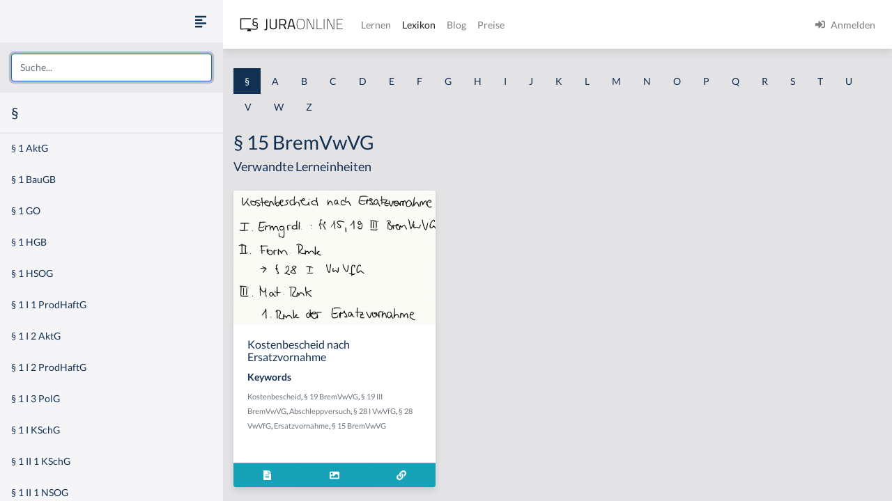

--- FILE ---
content_type: text/html
request_url: https://jura-online.de/lexikon/%C2%A7/15-bremvwvg/
body_size: 8006
content:
<!DOCTYPE html><html lang="de"><head><meta charSet="utf-8"/><meta name="viewport" content="width=device-width"/><title>Lexikon | Jura Online</title><link rel="canonical" href="https://jura-online.de/lexikon/%C2%A7/15-bremvwvg/"/><meta name="next-head-count" content="4"/><link rel="preload" href="/_next/static/css/453be498d2cee9f7.css" as="style"/><link rel="stylesheet" href="/_next/static/css/453be498d2cee9f7.css" data-n-g=""/><link rel="preload" href="/_next/static/css/b5cf2d621e67fb8b.css" as="style"/><link rel="stylesheet" href="/_next/static/css/b5cf2d621e67fb8b.css" data-n-p=""/><noscript data-n-css=""></noscript><script defer="" nomodule="" src="/_next/static/chunks/polyfills-78c92fac7aa8fdd8.js"></script><script src="/_next/static/chunks/webpack-c7ff01b93bcc2b1b.js" defer=""></script><script src="/_next/static/chunks/framework-a667dbba83e63e79.js" defer=""></script><script src="/_next/static/chunks/main-6f26a8837a0d88b3.js" defer=""></script><script src="/_next/static/chunks/pages/_app-e1f3ddd957634547.js" defer=""></script><script src="/_next/static/chunks/d6e1aeb5-85a0bbd4d1112fa6.js" defer=""></script><script src="/_next/static/chunks/9799-0eac5e13e4475440.js" defer=""></script><script src="/_next/static/chunks/7465-8ffeae2ba340c6a8.js" defer=""></script><script src="/_next/static/chunks/283-ab9b60472c96bbcc.js" defer=""></script><script src="/_next/static/chunks/2397-1e06e8c21b534dca.js" defer=""></script><script src="/_next/static/chunks/3240-c4c1454f5a8a4205.js" defer=""></script><script src="/_next/static/chunks/pages/lexikon/%5B...slugs%5D-bd2928ed07c3adc5.js" defer=""></script><script src="/_next/static/morphling-next-assets/_buildManifest.js" defer=""></script><script src="/_next/static/morphling-next-assets/_ssgManifest.js" defer=""></script><style id="__jsx-eb32778b47f00407">.lexikon-root{padding:1.75rem 0 4rem!important}</style></head><body><div id="__next"><div class="alert_root__fXa3_"></div><div class="Layout_root__QWve9" data-layout-expanded="true" data-layout-banner="false" data-initial-load="true"><div class="Layout_wrapper__f8Gve"><aside class="side_root__syHLm lexikon-sidebar_root__Ts62M"><div class="side_top__97vhR"><div class="lexikon-sidebar_navToggle__igkEa"><button type="button" aria-label="Seitenleiste ein- und ausblenden" data-sidebar-toggler="true" class="toggle_toggle__gIUBX"><svg aria-hidden="true" focusable="false" data-prefix="fas" data-icon="align-left" class="svg-inline--fa fa-align-left fa-w-14 fa-flip-vertical fa-lg " role="img" xmlns="http://www.w3.org/2000/svg" viewBox="0 0 448 512"><path fill="currentColor" d="M12.83 352h262.34A12.82 12.82 0 0 0 288 339.17v-38.34A12.82 12.82 0 0 0 275.17 288H12.83A12.82 12.82 0 0 0 0 300.83v38.34A12.82 12.82 0 0 0 12.83 352zm0-256h262.34A12.82 12.82 0 0 0 288 83.17V44.83A12.82 12.82 0 0 0 275.17 32H12.83A12.82 12.82 0 0 0 0 44.83v38.34A12.82 12.82 0 0 0 12.83 96zM432 160H16a16 16 0 0 0-16 16v32a16 16 0 0 0 16 16h416a16 16 0 0 0 16-16v-32a16 16 0 0 0-16-16zm0 256H16a16 16 0 0 0-16 16v32a16 16 0 0 0 16 16h416a16 16 0 0 0 16-16v-32a16 16 0 0 0-16-16z"></path></svg></button></div><div class="search-box_root__MRJwG"><div role="combobox" aria-haspopup="listbox" aria-owns="react-autowhatever-1" aria-expanded="false" class="search-box_search__n8Wci"><input autoComplete="off" aria-autocomplete="list" aria-controls="react-autowhatever-1" placeholder="Suche..." type="text" class="form-control" value=""/><div id="react-autowhatever-1" role="listbox" class="search-box_suggestions__BvWw2"></div></div></div><h3 class="p-3 m-0">§</h3></div><div class="side_main__26Dwk"></div></aside><div class="content_root__1HHr1"><div class="content_top__pZDUW"><header class="header_root__89yTx"><nav class="navbar navbar-expand-lg navbar-light"><div class="flex-row navbar-nav"><button type="button" aria-label="Seitenleiste ein- und ausblenden" data-sidebar-toggler="true" class="toggle_toggle__gIUBX"><svg aria-hidden="true" focusable="false" data-prefix="fas" data-icon="align-left" class="svg-inline--fa fa-align-left fa-w-14 fa-flip-vertical fa-lg " role="img" xmlns="http://www.w3.org/2000/svg" viewBox="0 0 448 512"><path fill="currentColor" d="M12.83 352h262.34A12.82 12.82 0 0 0 288 339.17v-38.34A12.82 12.82 0 0 0 275.17 288H12.83A12.82 12.82 0 0 0 0 300.83v38.34A12.82 12.82 0 0 0 12.83 352zm0-256h262.34A12.82 12.82 0 0 0 288 83.17V44.83A12.82 12.82 0 0 0 275.17 32H12.83A12.82 12.82 0 0 0 0 44.83v38.34A12.82 12.82 0 0 0 12.83 96zM432 160H16a16 16 0 0 0-16 16v32a16 16 0 0 0 16 16h416a16 16 0 0 0 16-16v-32a16 16 0 0 0-16-16zm0 256H16a16 16 0 0 0-16 16v32a16 16 0 0 0 16 16h416a16 16 0 0 0 16-16v-32a16 16 0 0 0-16-16z"></path></svg></button><a aria-label="Jura Online Logo" href="/" class="header_brand__j6V4p navbar-brand"><svg fill="currentColor"><use href="/shared/jo-logo-dark.svg#Ebene_1"></use></svg></a></div><button aria-controls="jo-navbar" type="button" aria-label="Toggle navigation" class="navbar-toggler collapsed"><span class="navbar-toggler-icon"></span></button><div class="header_collapse__vXTHc navbar-collapse collapse" id="jo-navbar"><div class="navbar-nav"><a class="nav-link" href="/lernen/">Lernen</a><a class="nav-link active" href="/lexikon/">Lexikon</a><a class="nav-link" href="https://jura-online.de/blog/">Blog</a><a class="nav-link" href="https://jura-online.de/preise/">Preise</a></div><div class="UserNavList_root__HrtpF ml-auto navbar-nav"><a href="https://jura-online.de/auth/login" data-rb-event-key="https://jura-online.de/auth/login" class="nav-link"><svg aria-hidden="true" focusable="false" data-prefix="fas" data-icon="sign-in-alt" class="svg-inline--fa fa-sign-in-alt fa-w-16 fa-1x mr-2" role="img" xmlns="http://www.w3.org/2000/svg" viewBox="0 0 512 512"><path fill="currentColor" d="M416 448h-84c-6.6 0-12-5.4-12-12v-40c0-6.6 5.4-12 12-12h84c17.7 0 32-14.3 32-32V160c0-17.7-14.3-32-32-32h-84c-6.6 0-12-5.4-12-12V76c0-6.6 5.4-12 12-12h84c53 0 96 43 96 96v192c0 53-43 96-96 96zm-47-201L201 79c-15-15-41-4.5-41 17v96H24c-13.3 0-24 10.7-24 24v96c0 13.3 10.7 24 24 24h136v96c0 21.5 26 32 41 17l168-168c9.3-9.4 9.3-24.6 0-34z"></path></svg><span>Anmelden</span></a></div></div></nav></header></div><div class="content_main__bzt3t"><div class="py-3 lexikon-root"><div data-limit-content="false" class="container"><div class="row"><div class="col"><div class="lexikon-nav_root__Tuxn0 mb-lg-3 nav"><a class="nav-link lexikon-nav_active__TbtRF" href="/lexikon/%C2%A7/">§</a><a class="nav-link" href="/lexikon/a/">A</a><a class="nav-link" href="/lexikon/b/">B</a><a class="nav-link" href="/lexikon/c/">C</a><a class="nav-link" href="/lexikon/d/">D</a><a class="nav-link" href="/lexikon/e/">E</a><a class="nav-link" href="/lexikon/f/">F</a><a class="nav-link" href="/lexikon/g/">G</a><a class="nav-link" href="/lexikon/h/">H</a><a class="nav-link" href="/lexikon/i/">I</a><a class="nav-link" href="/lexikon/j/">J</a><a class="nav-link" href="/lexikon/k/">K</a><a class="nav-link" href="/lexikon/l/">L</a><a class="nav-link" href="/lexikon/m/">M</a><a class="nav-link" href="/lexikon/n/">N</a><a class="nav-link" href="/lexikon/o/">O</a><a class="nav-link" href="/lexikon/p/">P</a><a class="nav-link" href="/lexikon/q/">Q</a><a class="nav-link" href="/lexikon/r/">R</a><a class="nav-link" href="/lexikon/s/">S</a><a class="nav-link" href="/lexikon/t/">T</a><a class="nav-link" href="/lexikon/u/">U</a><a class="nav-link" href="/lexikon/v/">V</a><a class="nav-link" href="/lexikon/w/">W</a><a class="nav-link" href="/lexikon/z/">Z</a></div></div></div><div class="row"><div class="col-12"><h1>§ 15 BremVwVG</h1></div><div class="col-12"><h4 class="jsx-eb32778b47f00407">Verwandte Lerneinheiten</h4></div></div><div class="learn-units row row-cols-xl-3 row-cols-sm-2 row-cols-1"><div class="my-2 my-md-3 col"><div class="box_box__KqAod learn-unit_root__mSOeF card"><img class="card-img-top" src="https://media-cf.jura-online.de/media/image/00005088_gT3wo_E6GxJTqY0l6BBpC3fDf8mMgrtjU2zQ-HJstyfmOD7C4fEsSMIG18I8Z5G9.jpg"/><div class="card-body"><div class="card-title h5">Kostenbescheid nach Ersatzvornahme</div><div class="card-text"><div class="learn-unit_keywords__2a1bH"><h6>Keywords</h6><div><small><a class="text-muted" href="/lexikon/k/kostenbescheid/">Kostenbescheid</a>, </small><small><a class="text-muted" href="/lexikon/%C2%A7/19-bremvwvg/">§ 19 BremVwVG</a>, </small><small><a class="text-muted" href="/lexikon/%C2%A7/19-iii-bremvwvg/">§ 19 III BremVwVG</a>, </small><small><a class="text-muted" href="/lexikon/a/abschleppversuch/">Abschleppversuch</a>, </small><small><a class="text-muted" href="/lexikon/%C2%A7/28-i-vwvfg/">§ 28 I VwVfG</a>, </small><small><a class="text-muted" href="/lexikon/%C2%A7/28-vwvfg/">§ 28 VwVfG</a>, </small><small><a class="text-muted" href="/lexikon/e/ersatzvornahme/">Ersatzvornahme</a>, </small><small><a class="text-muted" href="/lexikon/%C2%A7/15-bremvwvg/">§ 15 BremVwVG</a></small></div></div></div></div><div class="box_footer__Dq9_3 box_btn__pc6cm card-footer"><div role="group" class="w-100 btn-group"><button type="button" class="btn btn-info"><svg aria-hidden="true" focusable="false" data-prefix="fas" data-icon="file-alt" class="svg-inline--fa fa-file-alt fa-w-12 fa-1x " role="img" xmlns="http://www.w3.org/2000/svg" viewBox="0 0 384 512"><path fill="currentColor" d="M224 136V0H24C10.7 0 0 10.7 0 24v464c0 13.3 10.7 24 24 24h336c13.3 0 24-10.7 24-24V160H248c-13.2 0-24-10.8-24-24zm64 236c0 6.6-5.4 12-12 12H108c-6.6 0-12-5.4-12-12v-8c0-6.6 5.4-12 12-12h168c6.6 0 12 5.4 12 12v8zm0-64c0 6.6-5.4 12-12 12H108c-6.6 0-12-5.4-12-12v-8c0-6.6 5.4-12 12-12h168c6.6 0 12 5.4 12 12v8zm0-72v8c0 6.6-5.4 12-12 12H108c-6.6 0-12-5.4-12-12v-8c0-6.6 5.4-12 12-12h168c6.6 0 12 5.4 12 12zm96-114.1v6.1H256V0h6.1c6.4 0 12.5 2.5 17 7l97.9 98c4.5 4.5 7 10.6 7 16.9z"></path></svg></button><button type="button" class="btn btn-info"><svg aria-hidden="true" focusable="false" data-prefix="fas" data-icon="image" class="svg-inline--fa fa-image fa-w-16 fa-1x " role="img" xmlns="http://www.w3.org/2000/svg" viewBox="0 0 512 512"><path fill="currentColor" d="M464 448H48c-26.51 0-48-21.49-48-48V112c0-26.51 21.49-48 48-48h416c26.51 0 48 21.49 48 48v288c0 26.51-21.49 48-48 48zM112 120c-30.928 0-56 25.072-56 56s25.072 56 56 56 56-25.072 56-56-25.072-56-56-56zM64 384h384V272l-87.515-87.515c-4.686-4.686-12.284-4.686-16.971 0L208 320l-55.515-55.515c-4.686-4.686-12.284-4.686-16.971 0L64 336v48z"></path></svg></button><a href="/lernen/kostenbescheid-nach-ersatzvornahme/1014/excursus/" title="Zur Lerneinheit Kostenbescheid nach Ersatzvornahme" class="btn btn-info"><svg aria-hidden="true" focusable="false" data-prefix="fas" data-icon="link" class="svg-inline--fa fa-link fa-w-16 fa-1x " role="img" xmlns="http://www.w3.org/2000/svg" viewBox="0 0 512 512"><path fill="currentColor" d="M326.612 185.391c59.747 59.809 58.927 155.698.36 214.59-.11.12-.24.25-.36.37l-67.2 67.2c-59.27 59.27-155.699 59.262-214.96 0-59.27-59.26-59.27-155.7 0-214.96l37.106-37.106c9.84-9.84 26.786-3.3 27.294 10.606.648 17.722 3.826 35.527 9.69 52.721 1.986 5.822.567 12.262-3.783 16.612l-13.087 13.087c-28.026 28.026-28.905 73.66-1.155 101.96 28.024 28.579 74.086 28.749 102.325.51l67.2-67.19c28.191-28.191 28.073-73.757 0-101.83-3.701-3.694-7.429-6.564-10.341-8.569a16.037 16.037 0 0 1-6.947-12.606c-.396-10.567 3.348-21.456 11.698-29.806l21.054-21.055c5.521-5.521 14.182-6.199 20.584-1.731a152.482 152.482 0 0 1 20.522 17.197zM467.547 44.449c-59.261-59.262-155.69-59.27-214.96 0l-67.2 67.2c-.12.12-.25.25-.36.37-58.566 58.892-59.387 154.781.36 214.59a152.454 152.454 0 0 0 20.521 17.196c6.402 4.468 15.064 3.789 20.584-1.731l21.054-21.055c8.35-8.35 12.094-19.239 11.698-29.806a16.037 16.037 0 0 0-6.947-12.606c-2.912-2.005-6.64-4.875-10.341-8.569-28.073-28.073-28.191-73.639 0-101.83l67.2-67.19c28.239-28.239 74.3-28.069 102.325.51 27.75 28.3 26.872 73.934-1.155 101.96l-13.087 13.087c-4.35 4.35-5.769 10.79-3.783 16.612 5.864 17.194 9.042 34.999 9.69 52.721.509 13.906 17.454 20.446 27.294 10.606l37.106-37.106c59.271-59.259 59.271-155.699.001-214.959z"></path></svg></a></div></div></div></div></div><footer class="footer_root__oTo_0"><ul><li><a class="px-3 py-2" href="https://jura-online.de/impressum">Impressum</a></li><li><a class="px-3 py-2" href="https://jura-online.de/faq">FAQ</a></li><li><a class="px-3 py-2" href="https://jura-online.de/datenschutz">Datenschutz</a></li><li><a class="px-3 py-2" href="https://jura-online.de/agb">AGB</a></li><li><a class="px-3 py-2" href="https://jura-online.de/vertraege-kuendigen">Paket kündigen</a></li></ul></footer></div></div></div></div></div></div></div><script id="__NEXT_DATA__" type="application/json">{"props":{"pageProps":{"slug":null,"initialState":{"lexikon":{"letters":["§","a","b","c","d","e","f","g","h","i","j","k","l","m","n","o","p","q","r","s","t","u","v","w","z"],"keyword":{"id":4159,"content":"§ 15 BremVwVG","created":"2013-03-26T22:12:26.000Z","description":null,"slug":"15-bremvwvg","title":null,"source":null,"learn_units":[{"author_name":"Sören A. Croll","created":"2012-12-03T03:09:28.000Z","description":"\u003ch2\u003eAufbau der Pr\u0026uuml;fung - Kostenbescheid nach Ersatzvornahme\u003c/h2\u003e\r\n\r\n\u003cp\u003eZun\u0026auml;chst existiert ein Grundverwaltungsakt, beispielsweise eine Abrissverf\u0026uuml;gung. Dann gibt es die Vollstreckungsma\u0026szlig;nahme. Dies w\u0026auml;re der Abriss der Beh\u0026ouml;rde. Entstehen hierdurch Kosten, erfolgt ein Kostenbescheid nach Ersatzvornahme. Der Kostenbescheid nach Ersatzvornahme wird in der Rechtm\u0026auml;\u0026szlig;igkeit dreistufig gepr\u0026uuml;ft.\u003c/p\u003e\r\n\r\n\u003ch3\u003eI. Erm\u0026auml;chtigungsgrundlage: \u0026sect;\u0026sect; 15, 19 III BremVwVG\u003c/h3\u003e\r\n\r\n\u003cp\u003eZun\u0026auml;chst setzt auch der Kostenbescheid nach Ersatzvornahme eine Erm\u0026auml;chtigungsgrundlage voraus. Die Erm\u0026auml;chtigungsgrundlage f\u0026uuml;r den Kostenbescheid nach Ersatzvornahme sind die \u0026sect;\u0026sect; 15, 19 III BremVwVG, die zum Erlass einer Vollzugs- und Vollstreckungskostenverordnung erm\u0026auml;chtigen. Von dieser Erm\u0026auml;chtigung hat man Gebrauch gemacht.\u003c/p\u003e\r\n\r\n\u003ch3\u003eII. Formelle Rechtm\u0026auml;\u0026szlig;igkeit\u003c/h3\u003e\r\n\r\n\u003cp\u003eWeiterhin verlangt der Kostenbescheid nach Ersatzvornahme im Rahmen der formellen Rechtm\u0026auml;\u0026szlig;igkeit eine Anh\u0026ouml;rung gem\u0026auml;\u0026szlig; \u0026sect; 28 I VwVfG. Denn bei dem Kostenbescheid nach Ersatzvornahme handelt es sich um einen Verwaltungsakt. Zudem greift nicht \u0026sect; 28 II Nr. 5\u0026nbsp; VwVfG nicht, da der Kostenbescheid nach Ersatzvornahme keine Ma\u0026szlig;nahme in der Vollstreckung darstellt, sondern eine Ma\u0026szlig;nahme jenseits der Vollstreckung.\u003c/p\u003e\r\n\r\n\u003ch3\u003eIII. Materielle Rechtm\u0026auml;\u0026szlig;igkeit\u003c/h3\u003e\r\n\r\n\u003ch3\u003e1. Rechtm\u0026auml;\u0026szlig;igkeit der Ersatzvornahme\u003c/h3\u003e\r\n\r\n\u003cp\u003eDer Kostenbescheid nach Ersatzvornahme fordert im Rahmen der materiellen Rechtm\u0026auml;\u0026szlig;igkeit zun\u0026auml;chst die Rechtm\u0026auml;\u0026szlig;igkeit der zugrunde liegenden Ersatzvornahme. Beispiel: A stellt sein Fahrzeug im Halteverbot ab. Daher wird das Fahrzeug abgeschleppt und A erh\u0026auml;lt einen Kostenbescheid. Erhebt A nur Anfechtungsklage gegen den Kostenbescheid, ist hier in der Begr\u0026uuml;ndetheit die Rechtm\u0026auml;\u0026szlig;igkeit des Kostenbescheides zu pr\u0026uuml;fen, in dessen materieller Rechtm\u0026auml;\u0026szlig;igkeit inzidenter die zugrunde liegende Ersatzvornahme in ihrer Rechtm\u0026auml;\u0026szlig;igkeit gepr\u0026uuml;ft werden muss.\u003c/p\u003e\r\n\r\n\u003ch3\u003e2. Kostenpflichtigkeit\u003c/h3\u003e\r\n\r\n\u003cp\u003eDar\u0026uuml;ber hinaus verlangt der Kostenbescheid nach Ersatzvornahme im Rahmen der materiellen Rechtm\u0026auml;\u0026szlig;igkeit, dass auch die Kostenpflichtigkeit gegeben ist. \u003cstrong\u003eKostenpflichtig \u003c/strong\u003eist, wer ordnungspflichtig ist.\u003c/p\u003e\r\n\r\n\u003ch3\u003e3. Erstattungsf\u0026auml;higkeit\u003c/h3\u003e\r\n\r\n\u003cp\u003eZuletzt m\u0026uuml;ssen die Kosten auch erstattungsf\u0026auml;hig sein. Es kann regelm\u0026auml;\u0026szlig;ig davon ausgegangen werden, dass die im Sachverhalt aufgef\u0026uuml;hrten Kosten erstattungsf\u0026auml;hig sind. Beispielsfall: Ein Fahrzeug wird nicht mehr abgeschleppt, weil der Fahrzeugf\u0026uuml;hrer rechtzeitig kommt, um den Abschleppvorgang zu unterbrechen. Auch die Kosten f\u0026uuml;r einen derartigen Abschleppversuch k\u0026ouml;nnen beansprucht werden. Denn die Kostentragungspflicht entsteht nicht erst mit der erfolgreichen Durchf\u0026uuml;hrung der Vollstreckungsma\u0026szlig;nahme, sondern mit Erteilung des Auftrages an die dritte Person. An dieser Stelle kann sich das Problem der Einschr\u0026auml;nkung der Kostentragungspflicht stellen. Im Einzelfall kann der solcherma\u0026szlig;en errechnete Betrag unbillig sein. Unter Billigkeitsgesichtspunkten kann der errechnete Betrag somit gegebenenfalls zu modifizieren sein.\u003c/p\u003e\r\n\r\n\u003cp\u003e\u0026nbsp;\u003c/p\u003e\r\n","id":1014,"title":"Kostenbescheid nach Ersatzvornahme","seo_keywords":"","solution_file":null,"facts_file":null,"slug":"kostenbescheid-nach-ersatzvornahme","type":"LESSON","canonical":"/lernen/kostenbescheid-nach-ersatzvornahme/1015/excursus/","hierarchy_element":{"id":869,"code":"002-003-IV","sort_code":"002-003-004","list_item":"IV","depth":3,"learn_unit_id":1014,"title":null},"image":[{"learn_unit_id":1014,"image_id":353,"file_id":1864,"type":1,"file_name":"00001864_YD04sz4jn9Pbaev0i4WU2bUa4gmI85QK4BBLEvwbImk_7KGX2R32mVqBuoS2jRYK.png"},{"learn_unit_id":1014,"image_id":353,"file_id":5088,"type":2,"file_name":"00005088_gT3wo_E6GxJTqY0l6BBpC3fDf8mMgrtjU2zQ-HJstyfmOD7C4fEsSMIG18I8Z5G9.jpg"},{"learn_unit_id":1014,"image_id":353,"file_id":6333,"type":3,"file_name":"00006333_6MuOUX6SbR_vQgSKDsx8olxLP4fND2kEb3a6By_9yDrVicZ0qPl5w3L687GdwNAa.jpg"}],"videos":[{"id":771,"files":[{"video_id":771,"learn_unit_id":1014,"file_id":771,"type":0,"file_name":"00000771_lhE6IWvrc_BZqPyshODmNomvywTaDkhkE8GGBDP-NyvXsLhzqoR6S7Ip-JutJyHp.mp4"},{"video_id":771,"learn_unit_id":1014,"file_id":4670,"type":4,"file_name":"00004670_Rgju_gawr-dCB04hhjpulrdVs_fQzkDG21ZrhNjj2o9kkr5lTHdr8WdIHPZhyEQB.webm"},{"video_id":771,"learn_unit_id":1014,"file_id":4671,"type":5,"file_name":"00004671_AEoqXUYxrBOM0ouT93wvL_u8W4OAJEDjOV2z0ZInRJ-aWkqa7TLKrpCEbUV76RRi.mp4"}],"annotations":[{"id":3979,"end_sec":82,"start_sec":57,"video_note":null,"law_text":{"id":null,"code_id":null,"paragraph":null,"text":null,"law_code":{"id":null,"code_string":null,"name":null}}},{"id":3980,"end_sec":128,"start_sec":93,"video_note":null,"law_text":{"id":null,"code_id":null,"paragraph":null,"text":null,"law_code":{"id":null,"code_string":null,"name":null}}},{"id":3981,"end_sec":144,"start_sec":128,"video_note":null,"law_text":{"id":null,"code_id":null,"paragraph":null,"text":null,"law_code":{"id":null,"code_string":null,"name":null}}},{"id":3982,"end_sec":225,"start_sec":215,"video_note":null,"law_text":{"id":null,"code_id":null,"paragraph":null,"text":null,"law_code":{"id":null,"code_string":null,"name":null}}},{"id":3983,"end_sec":273,"start_sec":246,"video_note":null,"law_text":{"id":null,"code_id":null,"paragraph":null,"text":null,"law_code":{"id":null,"code_string":null,"name":null}}},{"id":42647,"end_sec":null,"start_sec":71.07492,"video_note":null,"law_text":{"id":93559,"code_id":6472,"paragraph":"§ 15","text":"Wird die Verpflichtung, eine Handlung vorzunehmen, deren Vornahme durch einen anderen möglich ist (vertretbare Handlung), nicht erfüllt, so kann die Vollzugsbehörde die Handlung auf Kosten des Pflichtigen selbst ausführen oder durch einen Dritten ausführen lassen.","law_code":{"id":6472,"code_string":"BremVwVG","name":"BremVwVG"}}},{"id":42648,"end_sec":null,"start_sec":72.97706,"video_note":null,"law_text":{"id":93560,"code_id":6472,"paragraph":"§ 19","text":"(1) Ist die Festsetzung eines Zwangsgeldes oder die Androhung der Ersatzvornahme oder des unmittelbaren Zwanges unanfechtbar geworden, oder ist ihr sofortiger Vollzug angeordnet, oder hat das Rechtsmittel keine aufschiebende Wirkung, so wird \u003cbr\u003e\r\n\r\n1. \u003cbr\u003e das festgesetzte Zwangsgeld eingezogen, \u003cbr\u003e\r\n2. \u003cbr\u003e die Ersatzvornahme oder der unmittelbare Zwang der Androhung gemäß angewendet. \u003cbr\u003e\u003cbr\u003e\r\n(2) Leistet der Pflichtige bei der Ersatzvornahme Widerstand, so kann dieser mit Gewalt gebrochen werden. \u003cbr\u003e\u003cbr\u003e\r\n\r\n(3) Wird die Handlung auf Kosten des Pflichtigen im Wege der Ersatzvornahme durchgeführt (§ 15), so setzt die Vollzugsbehörde die ihr daraus entstandenen notwendigen besonderen Aufwendungen (Kosten) gegenüber dem Pflichtigen fest. \u003cbr\u003e\u003cbr\u003e\r\n\r\n(4) Das festgesetzte Zwangsgeld sowie die festgesetzten Kosten für die Ersatzvornahme werden im Verwaltungszwangsverfahren beigetrieben. \u003cbr\u003e\u003cbr\u003e\r\n\r\n(5) Der Vollzug eines Zwangsmittels ist einzustellen, sobald sein Zweck erreicht ist. \u003cbr\u003e\u003cbr\u003e","law_code":{"id":6472,"code_string":"BremVwVG","name":"BremVwVG"}}},{"id":42649,"end_sec":null,"start_sec":98.34507,"video_note":null,"law_text":{"id":81148,"code_id":5599,"paragraph":"§ 28","text":"\u003cp\u003e(1) Bevor ein Verwaltungsakt erlassen wird, der in Rechte eines Beteiligten eingreift, ist diesem Gelegenheit zu geben, sich zu den für die Entscheidung erheblichen Tatsachen zu äußern.\u003c/p\u003e\u003cp\u003e(2) Von der Anhörung kann abgesehen werden, wenn sie nach den Umständen des Einzelfalls nicht geboten ist, insbesondere wenn \u003cdl\u003e\u003cdt\u003e1.\u003c/dt\u003e\u003cdd\u003eeine sofortige Entscheidung wegen Gefahr im Verzug oder im öffentlichen Interesse notwendig erscheint;\u003c/dd\u003e \u003cdt\u003e2.\u003c/dt\u003e\u003cdd\u003edurch die Anhörung die Einhaltung einer für die Entscheidung maßgeblichen Frist in Frage gestellt würde;\u003c/dd\u003e \u003cdt\u003e3.\u003c/dt\u003e\u003cdd\u003evon den tatsächlichen Angaben eines Beteiligten, die dieser in einem Antrag oder einer Erklärung gemacht hat, nicht zu seinen Ungunsten abgewichen werden soll;\u003c/dd\u003e \u003cdt\u003e4.\u003c/dt\u003e\u003cdd\u003edie Behörde eine Allgemeinverfügung oder gleichartige Verwaltungsakte in größerer Zahl oder Verwaltungsakte mit Hilfe automatischer Einrichtungen erlassen will;\u003c/dd\u003e \u003cdt\u003e5.\u003c/dt\u003e\u003cdd\u003eMaßnahmen in der Verwaltungsvollstreckung getroffen werden sollen.\u003c/dd\u003e \u003c/dl\u003e \u003c/p\u003e\u003cp\u003e(3) Eine Anhörung unterbleibt, wenn ihr ein zwingendes öffentliches Interesse entgegensteht.\u003c/p\u003e","law_code":{"id":5599,"code_string":"vwvfg","name":"VwVfG"}}},{"id":42650,"end_sec":null,"start_sec":111.34542,"video_note":null,"law_text":{"id":81148,"code_id":5599,"paragraph":"§ 28","text":"\u003cp\u003e(1) Bevor ein Verwaltungsakt erlassen wird, der in Rechte eines Beteiligten eingreift, ist diesem Gelegenheit zu geben, sich zu den für die Entscheidung erheblichen Tatsachen zu äußern.\u003c/p\u003e\u003cp\u003e(2) Von der Anhörung kann abgesehen werden, wenn sie nach den Umständen des Einzelfalls nicht geboten ist, insbesondere wenn \u003cdl\u003e\u003cdt\u003e1.\u003c/dt\u003e\u003cdd\u003eeine sofortige Entscheidung wegen Gefahr im Verzug oder im öffentlichen Interesse notwendig erscheint;\u003c/dd\u003e \u003cdt\u003e2.\u003c/dt\u003e\u003cdd\u003edurch die Anhörung die Einhaltung einer für die Entscheidung maßgeblichen Frist in Frage gestellt würde;\u003c/dd\u003e \u003cdt\u003e3.\u003c/dt\u003e\u003cdd\u003evon den tatsächlichen Angaben eines Beteiligten, die dieser in einem Antrag oder einer Erklärung gemacht hat, nicht zu seinen Ungunsten abgewichen werden soll;\u003c/dd\u003e \u003cdt\u003e4.\u003c/dt\u003e\u003cdd\u003edie Behörde eine Allgemeinverfügung oder gleichartige Verwaltungsakte in größerer Zahl oder Verwaltungsakte mit Hilfe automatischer Einrichtungen erlassen will;\u003c/dd\u003e \u003cdt\u003e5.\u003c/dt\u003e\u003cdd\u003eMaßnahmen in der Verwaltungsvollstreckung getroffen werden sollen.\u003c/dd\u003e \u003c/dl\u003e \u003c/p\u003e\u003cp\u003e(3) Eine Anhörung unterbleibt, wenn ihr ein zwingendes öffentliches Interesse entgegensteht.\u003c/p\u003e","law_code":{"id":5599,"code_string":"vwvfg","name":"VwVfG"}}},{"id":42651,"end_sec":null,"start_sec":195.94433,"video_note":null,"law_text":{"id":93405,"code_id":6472,"paragraph":"§ 11","text":"(1) Die Verwaltungsbehörden können durch schriftlichen Verwaltungsakt Personen zwingen, etwas zu tun, zu lassen oder zu dulden, wozu diese kraft öffentlichen Rechts, insbesondere kraft Gesetzes, kraft Verordnung oder kraft eines schriftlichen Vergleichs oder eines schriftlichen Anerkenntnisses gegenüber einer Behörde verpflichtet sind. Der Verwaltungsakt kann mit den Zwangsmitteln nach § 13 durchgesetzt werden, wenn er unanfechtbar ist oder wenn sein sofortiger Vollzug angeordnet oder wenn dem Rechtsmittel keine aufschiebende Wirkung beigelegt ist. \u003cbr\u003e\u003cbr\u003e\r\n\r\n(2) Der Verwaltungszwang kann ohne vorausgehenden Verwaltungsakt angewendet werden, wenn dies zur Verhinderung einer rechtswidrigen Tat, die einen Straf- oder Bußgeldtatbestand verwirklicht, oder zur Abwendung einer drohenden Gefahr geboten erscheint und die Behörde hierbei innerhalb ihrer gesetzlichen Befugnisse handelt. Dem Betroffenen ist die unmittelbare Anwendung von Verwaltungszwang unverzüglich bekanntzugeben, soweit sie ihm nicht bereits durch die Ausführung bekanntgeworden ist. \u003cbr\u003e\u003cbr\u003e","law_code":{"id":6472,"code_string":"BremVwVG","name":"BremVwVG"}}}]}],"keywords":[{"id":2763,"content":"Kostenbescheid","created":"2013-02-18T13:50:45.000Z","description":null,"slug":"kostenbescheid","title":null,"source":null,"learn_unit_id":1014},{"id":4161,"content":"§ 19 BremVwVG","created":"2013-03-26T22:12:26.000Z","description":null,"slug":"19-bremvwvg","title":null,"source":null,"learn_unit_id":1014},{"id":4160,"content":"§ 19 III BremVwVG","created":"2013-03-26T22:12:26.000Z","description":null,"slug":"19-iii-bremvwvg","title":null,"source":null,"learn_unit_id":1014},{"id":2764,"content":"Abschleppversuch","created":"2013-02-18T13:50:45.000Z","description":null,"slug":"abschleppversuch","title":null,"source":null,"learn_unit_id":1014},{"id":4162,"content":"§ 28 I VwVfG","created":"2013-03-26T22:12:26.000Z","description":null,"slug":"28-i-vwvfg","title":null,"source":null,"learn_unit_id":1014},{"id":903,"content":"§ 28 VwVfG","created":"2013-01-25T16:54:31.000Z","description":null,"slug":"28-vwvfg","title":null,"source":null,"learn_unit_id":1014},{"id":349,"content":"Ersatzvornahme","created":"2013-01-25T16:53:37.000Z","description":null,"slug":"ersatzvornahme","title":null,"source":null,"learn_unit_id":1014},{"id":4159,"content":"§ 15 BremVwVG","created":"2013-03-26T22:12:26.000Z","description":null,"slug":"15-bremvwvg","title":null,"source":null,"learn_unit_id":1014}],"parents":[{"parent_id":12,"depth":1,"title":"Öffentliches Recht"},{"parent_id":842,"depth":2,"title":"POR"},{"parent_id":869,"depth":3,"title":"Kostenbescheid nach Ersatzvornahme"}],"related_learn_units":[{"id":2469,"slug":"fall-ausser-spesen-nix-gewesen","title":"Fall: Ausser Spesen, nix gewesen"}]}],"letter":"§"}}}},"__N_SSG":true},"page":"/lexikon/[...slugs]","query":{"slugs":["§","15-bremvwvg"]},"buildId":"morphling-next-assets","isFallback":false,"gsp":true,"scriptLoader":[]}</script></body></html>

--- FILE ---
content_type: text/javascript
request_url: https://jura-online.de/_next/static/chunks/pages/lexikon/%5B...slugs%5D-bd2928ed07c3adc5.js
body_size: 6497
content:
(self.webpackChunk_N_E=self.webpackChunk_N_E||[]).push([[2304],{18072:function(e,t,s){(window.__NEXT_P=window.__NEXT_P||[]).push(["/lexikon/[...slugs]",function(){return s(80897)}])},10912:function(e,t,s){"use strict";var n=s(75281);t.Z=(0,n.Z)("card-deck")},44462:function(e,t,s){"use strict";var n=s(75281);t.Z=(0,n.Z)("card-group")},10477:function(e,t,s){"use strict";var n=s(34155);s(91479);var i=s(67294),r=i&&"object"==typeof i&&"default"in i?i:{default:i},o=void 0!==n&&n.env&&!0,l=function(e){return"[object String]"===Object.prototype.toString.call(e)},a=function(){function e(e){var t=void 0===e?{}:e,s=t.name,n=void 0===s?"stylesheet":s,i=t.optimizeForSpeed,r=void 0===i?o:i;c(l(n),"`name` must be a string"),this._name=n,this._deletedRulePlaceholder="#"+n+"-deleted-rule____{}",c("boolean"==typeof r,"`optimizeForSpeed` must be a boolean"),this._optimizeForSpeed=r,this._serverSheet=void 0,this._tags=[],this._injected=!1,this._rulesCount=0;var a=document.querySelector('meta[property="csp-nonce"]');this._nonce=a?a.getAttribute("content"):null}var t=e.prototype;return t.setOptimizeForSpeed=function(e){c("boolean"==typeof e,"`setOptimizeForSpeed` accepts a boolean"),c(0===this._rulesCount,"optimizeForSpeed cannot be when rules have already been inserted"),this.flush(),this._optimizeForSpeed=e,this.inject()},t.isOptimizeForSpeed=function(){return this._optimizeForSpeed},t.inject=function(){var e=this;if(c(!this._injected,"sheet already injected"),this._injected=!0,this._optimizeForSpeed){this._tags[0]=this.makeStyleTag(this._name),this._optimizeForSpeed="insertRule"in this.getSheet(),this._optimizeForSpeed||(o||console.warn("StyleSheet: optimizeForSpeed mode not supported falling back to standard mode."),this.flush(),this._injected=!0);return}this._serverSheet={cssRules:[],insertRule:function(t,s){return"number"==typeof s?e._serverSheet.cssRules[s]={cssText:t}:e._serverSheet.cssRules.push({cssText:t}),s},deleteRule:function(t){e._serverSheet.cssRules[t]=null}}},t.getSheetForTag=function(e){if(e.sheet)return e.sheet;for(var t=0;t<document.styleSheets.length;t++)if(document.styleSheets[t].ownerNode===e)return document.styleSheets[t]},t.getSheet=function(){return this.getSheetForTag(this._tags[this._tags.length-1])},t.insertRule=function(e,t){if(c(l(e),"`insertRule` accepts only strings"),this._optimizeForSpeed){var s=this.getSheet();"number"!=typeof t&&(t=s.cssRules.length);try{s.insertRule(e,t)}catch(t){return o||console.warn("StyleSheet: illegal rule: \n\n"+e+"\n\nSee https://stackoverflow.com/q/20007992 for more info"),-1}}else{var n=this._tags[t];this._tags.push(this.makeStyleTag(this._name,e,n))}return this._rulesCount++},t.replaceRule=function(e,t){if(this._optimizeForSpeed){var s=this.getSheet();if(t.trim()||(t=this._deletedRulePlaceholder),!s.cssRules[e])return e;s.deleteRule(e);try{s.insertRule(t,e)}catch(n){o||console.warn("StyleSheet: illegal rule: \n\n"+t+"\n\nSee https://stackoverflow.com/q/20007992 for more info"),s.insertRule(this._deletedRulePlaceholder,e)}}else{var n=this._tags[e];c(n,"old rule at index `"+e+"` not found"),n.textContent=t}return e},t.deleteRule=function(e){if(this._optimizeForSpeed)this.replaceRule(e,"");else{var t=this._tags[e];c(t,"rule at index `"+e+"` not found"),t.parentNode.removeChild(t),this._tags[e]=null}},t.flush=function(){this._injected=!1,this._rulesCount=0,this._tags.forEach(function(e){return e&&e.parentNode.removeChild(e)}),this._tags=[]},t.cssRules=function(){var e=this;return this._tags.reduce(function(t,s){return s?t=t.concat(Array.prototype.map.call(e.getSheetForTag(s).cssRules,function(t){return t.cssText===e._deletedRulePlaceholder?null:t})):t.push(null),t},[])},t.makeStyleTag=function(e,t,s){t&&c(l(t),"makeStyleTag accepts only strings as second parameter");var n=document.createElement("style");this._nonce&&n.setAttribute("nonce",this._nonce),n.type="text/css",n.setAttribute("data-"+e,""),t&&n.appendChild(document.createTextNode(t));var i=document.head||document.getElementsByTagName("head")[0];return s?i.insertBefore(n,s):i.appendChild(n),n},function(e,t){for(var s=0;s<t.length;s++){var n=t[s];n.enumerable=n.enumerable||!1,n.configurable=!0,"value"in n&&(n.writable=!0),Object.defineProperty(e,n.key,n)}}(e.prototype,[{key:"length",get:function(){return this._rulesCount}}]),e}();function c(e,t){if(!e)throw Error("StyleSheet: "+t+".")}var u=function(e){for(var t=5381,s=e.length;s;)t=33*t^e.charCodeAt(--s);return t>>>0},d={};function h(e,t){if(!t)return"jsx-"+e;var s=String(t),n=e+s;return d[n]||(d[n]="jsx-"+u(e+"-"+s)),d[n]}function _(e,t){var s=e+t;return d[s]||(d[s]=t.replace(/__jsx-style-dynamic-selector/g,e)),d[s]}var m=function(){function e(e){var t=void 0===e?{}:e,s=t.styleSheet,n=void 0===s?null:s,i=t.optimizeForSpeed,r=void 0!==i&&i;this._sheet=n||new a({name:"styled-jsx",optimizeForSpeed:r}),this._sheet.inject(),n&&"boolean"==typeof r&&(this._sheet.setOptimizeForSpeed(r),this._optimizeForSpeed=this._sheet.isOptimizeForSpeed()),this._fromServer=void 0,this._indices={},this._instancesCounts={}}var t=e.prototype;return t.add=function(e){var t=this;void 0===this._optimizeForSpeed&&(this._optimizeForSpeed=Array.isArray(e.children),this._sheet.setOptimizeForSpeed(this._optimizeForSpeed),this._optimizeForSpeed=this._sheet.isOptimizeForSpeed()),this._fromServer||(this._fromServer=this.selectFromServer(),this._instancesCounts=Object.keys(this._fromServer).reduce(function(e,t){return e[t]=0,e},{}));var s=this.getIdAndRules(e),n=s.styleId,i=s.rules;if(n in this._instancesCounts){this._instancesCounts[n]+=1;return}var r=i.map(function(e){return t._sheet.insertRule(e)}).filter(function(e){return -1!==e});this._indices[n]=r,this._instancesCounts[n]=1},t.remove=function(e){var t=this,s=this.getIdAndRules(e).styleId;if(function(e,t){if(!e)throw Error("StyleSheetRegistry: "+t+".")}(s in this._instancesCounts,"styleId: `"+s+"` not found"),this._instancesCounts[s]-=1,this._instancesCounts[s]<1){var n=this._fromServer&&this._fromServer[s];n?(n.parentNode.removeChild(n),delete this._fromServer[s]):(this._indices[s].forEach(function(e){return t._sheet.deleteRule(e)}),delete this._indices[s]),delete this._instancesCounts[s]}},t.update=function(e,t){this.add(t),this.remove(e)},t.flush=function(){this._sheet.flush(),this._sheet.inject(),this._fromServer=void 0,this._indices={},this._instancesCounts={}},t.cssRules=function(){var e=this,t=this._fromServer?Object.keys(this._fromServer).map(function(t){return[t,e._fromServer[t]]}):[],s=this._sheet.cssRules();return t.concat(Object.keys(this._indices).map(function(t){return[t,e._indices[t].map(function(e){return s[e].cssText}).join(e._optimizeForSpeed?"":"\n")]}).filter(function(e){return!!e[1]}))},t.styles=function(e){var t,s;return t=this.cssRules(),void 0===(s=e)&&(s={}),t.map(function(e){var t=e[0],n=e[1];return r.default.createElement("style",{id:"__"+t,key:"__"+t,nonce:s.nonce?s.nonce:void 0,dangerouslySetInnerHTML:{__html:n}})})},t.getIdAndRules=function(e){var t=e.children,s=e.dynamic,n=e.id;if(s){var i=h(n,s);return{styleId:i,rules:Array.isArray(t)?t.map(function(e){return _(i,e)}):[_(i,t)]}}return{styleId:h(n),rules:Array.isArray(t)?t:[t]}},t.selectFromServer=function(){return Array.prototype.slice.call(document.querySelectorAll('[id^="__jsx-"]')).reduce(function(e,t){return e[t.id.slice(2)]=t,e},{})},e}(),f=i.createContext(null);f.displayName="StyleSheetContext";var p=r.default.useInsertionEffect||r.default.useLayoutEffect,g=new m;function v(e){var t=g||i.useContext(f);return t&&p(function(){return t.add(e),function(){t.remove(e)}},[e.id,String(e.dynamic)]),null}v.dynamic=function(e){return e.map(function(e){return h(e[0],e[1])}).join(" ")},t.style=v},1822:function(e,t,s){"use strict";e.exports=s(10477).style},90624:function(e,t,s){"use strict";var n=s(85893),i=s(98796),r=s(10912),o=s(44462),l=s(93967),a=s.n(l),c=s(43890),u=s(41831),d=s.n(u);let h=e=>{let{children:t,className:s,...r}=e,{isLightMode:o}=(0,c.Z)(),l=a()(d().box,s);return(0,n.jsx)(i.Z,{bg:o?"":"primary",className:l,...r,children:t})};h.Header=e=>(0,n.jsx)(i.Z.Header,{...e}),h.Footer=e=>{let{children:t,button:s,className:r}=e,o=a()(d().footer,r,{[d().btn]:!!s});return(0,n.jsx)(i.Z.Footer,{className:o,children:t})},h.Img=i.Z.Img,h.Title=i.Z.Title,h.Text=i.Z.Text,h.Body=i.Z.Body,h.Deck=r.Z,h.Group=o.Z,t.ZP=h},71319:function(e,t,s){"use strict";var n=s(85893),i=s(52448);let r={animation:"border",variant:"primary"},o=function(){let e=arguments.length>0&&void 0!==arguments[0]?arguments[0]:r,t={...r,...e};return(0,n.jsx)("div",{className:"d-flex justify-content-center py-4 w-100 bg-transparent","data-testid":"loading",children:(0,n.jsx)(i.Z,{...t})})};o.defaultProps={},t.Z=o},48201:function(e,t,s){"use strict";s.d(t,{g:function(){return h}});var n=s(85893),i=s(67294),r=s(23315),o=s(58808),l=s.n(o),a=s(94565),c=s(67660),u=s.n(c);let d=e=>(0,n.jsx)(r.Z,{...e}),h=e=>{let{element:t,href:s="",...i}=e,r=t||a.rU;return(0,n.jsx)(r,{className:u().result,href:s,...i})};t.Z=e=>{let[t,s]=(0,i.useState)(),r={container:u().search,containerOpen:u().searchOpen,suggestion:u().suggestion,suggestionsContainer:u().suggestions,suggestionsList:u().suggestionsList,suggestionHighlighted:u().suggestionHighlighted,sectionContainer:u().section,sectionTitle:u().sectionTitle};return(0,i.useEffect)(()=>{t&&t.focus()},[t]),(0,n.jsx)("div",{className:u().root,children:(0,n.jsx)(l(),{ref:e=>{(null==e?void 0:e.input)&&s(e.input)},theme:r,renderInputComponent:d,...e})})}},80897:function(e,t,s){"use strict";s.r(t),s.d(t,{__N_SSG:function(){return ep},default:function(){return eg}});var n,i,r=s(85893),o=s(1822),l=s.n(o),a=s(67294),c=s(11163),u=s(86260),d=s(14676),h=s(12049),_=s(71203),m=s(52037),f=s(94565),p=s(48201),g=s(2797);let v=e=>(0,r.jsx)("span",{children:e.title}),x=e=>e.keywords,y=(e,t)=>{let{query:s}=t,{slug:n,content:i}=e,o=(0,g.hj)(n.charAt(0))?"\xa7":n.charAt(0),l=RegExp(s,"gi"),a=i.replace(l,'<span class="font-weight-bold">$&</span>');return(0,r.jsx)(p.g,{href:{pathname:"/lexikon/[...slugs]",query:{slugs:[o,n]}},children:(0,r.jsx)("span",{dangerouslySetInnerHTML:{__html:a}})})},j=e=>e.trim().length>1,S=e=>e.content,b=(e,t)=>{let s=t.trim().toLowerCase();return e.map(e=>{let t=e.keywords.filter(e=>(0,g.yC)(s).test(e.content.toLowerCase()));return{title:e.title,keywords:t}}).filter(e=>e.keywords.length)};var k=e=>{let{keywords:t}=e,[s,n]=(0,a.useState)(""),[i,o]=(0,a.useState)([]);return(0,r.jsx)(p.Z,{multiSection:!0,inputProps:{onChange:(e,t)=>{let{newValue:s}=t;return n(s)},value:s,placeholder:"Suche..."},suggestions:i,getSuggestionValue:S,onSuggestionSelected:()=>{n("")},onSuggestionsFetchRequested:e=>o(b(t,e.value)),onSuggestionsClearRequested:()=>o([]),shouldRenderSuggestions:j,renderSuggestion:y,renderSectionTitle:v,getSectionSuggestions:x})},Z=s(71319),C=s(24484),w=s(31801),R=s(21546),F=s.n(R);let N={numeric:!0},T=()=>{let{query:e}=(0,c.useRouter)(),[t]=e.slugs,[{loading:s,data:n},i]=(0,_.aF)(h.$g,{data:{keywords:[]}});(0,a.useEffect)(()=>{i()},[]);let{keywords:o}=null!=n?n:{keywords:[]},l=o.find(e=>e.title.toLowerCase()===t);return(0,r.jsxs)(m.Z.Side,{className:F().root,children:[(0,r.jsxs)(m.Z.Side.Top,{children:[(0,r.jsx)("div",{className:F().navToggle,children:(0,r.jsx)(w.Z,{})}),(0,r.jsx)(k,{keywords:o}),(0,r.jsx)("h3",{className:"p-3 m-0",children:t.toUpperCase()})]}),(0,r.jsxs)(m.Z.Side.Main,{children:[(0,C.zR)(s)&&(0,r.jsx)(Z.Z,{}),(0,C.KD)(s)&&!!l&&(0,r.jsx)(d.Z,{className:"flex-column",children:l.keywords.sort((e,t)=>e.slug.localeCompare(t.slug,"de",N)).map((e,s)=>(0,r.jsx)(f.OL,{prefetch:!1,href:"/lexikon/[...slugs]",as:"/lexikon/".concat(t,"/").concat(e.slug),className:F().navLink,activeClassName:F().active,children:e.content},s))})]})]})};var z=s(93967),A=s.n(z),L=s(66589),P=s(33656),O=s.n(P),E=()=>{let e=(0,u.C)(L._D);return(0,r.jsx)(d.Z,{className:A()(O().root,"mb-lg-3"),children:e.map(e=>(0,r.jsx)(f.OL,{activeClassName:O().active,href:"/lexikon/[...slugs]",as:"/lexikon/".concat(e),children:e.toUpperCase()},e))})},I=s(68888),H=s(88083),q=s(76529),B=s(87462),M=s(63366),D=s(54728),G=["bsPrefix","size","toggle","vertical","className","as"],J=a.forwardRef(function(e,t){var s=e.bsPrefix,n=e.size,i=e.toggle,r=e.vertical,o=e.className,l=e.as,c=(0,M.Z)(e,G),u=(0,D.vE)(s,"btn-group"),d=u;return r&&(d=u+"-vertical"),a.createElement(void 0===l?"div":l,(0,B.Z)({},c,{ref:t,className:A()(o,d,n&&u+"-"+n,i&&u+"-toggle")}))});J.displayName="ButtonGroup",J.defaultProps={vertical:!1,toggle:!1,role:"group"};var W=s(90624),K=s(87717),U=s(87161);(n=i||(i={})).video="video",n.script="script",n.image="image";var V=s(37810),Q=s.n(V),X=e=>{let{unit:t,setModalContent:s}=e,n=e=>()=>s({unit:t,visible:!0,modalType:e}),o=(0,K.vT)(t),l=t.title||void 0;return(0,r.jsxs)(W.ZP,{className:Q().root,children:[(0,r.jsx)(W.ZP.Img,{variant:"top",src:(0,K.Aq)(t.image),onClick:n(i.video)}),(0,r.jsxs)(W.ZP.Body,{children:[(0,r.jsx)(W.ZP.Title,{onClick:n(i.video),children:l}),(0,r.jsx)(W.ZP.Text,{as:"div",children:(0,r.jsxs)("div",{className:Q().keywords,children:[(0,r.jsx)("h6",{children:"Keywords"}),(0,r.jsx)("div",{children:!!(Array.isArray(t.keywords)&&t.keywords.length)&&t.keywords.map((e,s)=>{let{id:n,slug:i,content:o}=e,l=o.charAt(0).toLowerCase();return(0,r.jsxs)("small",{children:[(0,r.jsx)(f.rU,{href:"/lexikon/[...slugs]",as:"/lexikon/".concat(l,"/").concat(i),className:"text-muted",children:o}),s!==t.keywords.length-1&&", "]},n)})})]})})]}),(0,r.jsx)(W.ZP.Footer,{button:!0,children:(0,r.jsxs)(J,{className:"w-100",children:[(0,r.jsx)(q.Z,{variant:"info",onClick:n(i.script),children:(0,r.jsx)(U.J,{name:"file-alt"})}),(0,r.jsx)(q.Z,{variant:"info",onClick:n(i.image),children:(0,r.jsx)(U.J,{name:"image"})}),(0,r.jsx)(q.Z,{variant:"info",href:o,title:l?"Zur Lerneinheit ".concat(l):void 0,children:(0,r.jsx)(U.J,{name:"link"})})]})})]},t.id)},Y=s(12022),$=s(36762),ee=s(83215),et=s(52961),es=s(71129),en=s(45299),ei=s(30707),er=s(71237),eo=s(8458),el=s(21885),ea=s(66123),ec=s(73579),eu=s.n(ec),ed=e=>{let{visible:t,modalType:s,unit:n,setContent:o}=e,l=(0,a.useRef)(null),u=(0,c.useRouter)(),{isMobile:d}=(0,ei.Z)(),{active:h,learnUnitAuth:_}=(0,er.Z)(n),m=(0,a.useMemo)(()=>(0,et.e6)(null==n?void 0:n.videos),[null==n?void 0:n.videos]),f=()=>{o({visible:!1,unit:null,modalType:""})},p=e=>()=>o(t=>({...t,modalType:e}));return(0,a.useEffect)(()=>{let e=["click","wheel","touchmove"],s=l.current,i=t&&h&&+_.id===(null==n?void 0:n.id);return i&&s&&(0,ee.PF)(s,e),()=>{i&&s&&(0,ee.PF)(s,e,!0)}},[h,_.id,null==n?void 0:n.id,t]),(0,r.jsxs)(Y.Z,{show:t,onHide:f,keyboard:!0,scrollable:!0,centered:!0,backdrop:!h||"static",dialogClassName:eu().dialog,size:"lg","data-blocked":!!h,className:"lexikon-modal",children:[(0,r.jsx)(Y.Z.Header,{className:eu().header,closeButton:!0}),(0,r.jsx)(Y.Z.Body,{className:eu().body,children:(0,r.jsxs)(en.G,{children:[h&&s===i.video&&(0,r.jsx)(ea.Z,{children:(0,r.jsx)(el.Z,{...es.sY.unauthenticated})}),(0,r.jsxs)("div",{className:eu().contentWrapper,ref:l,children:[s===i.video&&(0,r.jsx)(eo.Z,{className:eu().video,src:m,isVisible:!0,inline:!0}),s===i.script&&(0,r.jsx)("div",{dangerouslySetInnerHTML:{__html:(null==n?void 0:n.description)||""}}),s===i.image&&(0,r.jsx)("div",{className:eu().image,children:(0,r.jsx)($.Z,{src:(0,K.Aq)(null==n?void 0:n.image),alt:null==n?void 0:n.title})})]})]})}),(0,r.jsx)(Y.Z.Footer,{className:eu().footer,children:(0,r.jsxs)(J,{vertical:d,size:d?"sm":void 0,children:[s!==i.video&&(0,r.jsx)(q.Z,{onClick:p(i.video),children:"Lernvideo"}),s!==i.script&&(0,r.jsx)(q.Z,{onClick:p(i.script),children:"Beschreibungstext"}),s!==i.image&&(0,r.jsx)(q.Z,{onClick:p(i.image),children:"Tafelbild"}),(0,r.jsx)(q.Z,{onClick:()=>{let e=(0,K.vT)(n);u.push(e),f()},children:"Zur Lerneinheit"})]})})]})},eh=e=>{let{units:t}=e,[s,n]=(0,a.useState)({visible:!1,unit:null,modalType:""});return(0,r.jsxs)(r.Fragment,{children:[(0,r.jsx)(I.Z,{className:"learn-units",xs:1,sm:2,xl:3,children:t.map(e=>(0,r.jsx)(H.Z,{className:"my-2 my-md-3",children:(0,r.jsx)(X,{unit:e,setModalContent:n})},e.id))}),s.visible&&(0,r.jsx)(ed,{...s,setContent:n})]})},e_=s(72397),em=s(34474);let ef=e=>{let{query:t,replace:s}=(0,c.useRouter)(),[n,i]=t.slugs||[],o=(0,u.C)(em.Hr);return(0,a.useEffect)(()=>{e.slug&&s("/lexikon/".concat(n.toLowerCase(),"/").concat(e.slug))},[n,e.slug,s]),(0,r.jsxs)(e_.Z,{title:"Lexikon",className:"lexikon-root",children:[(0,r.jsx)(e_.Z.Row,{children:(0,r.jsx)(e_.Z.Col,{children:(0,r.jsx)(E,{})})}),!!(i&&o)&&(0,r.jsxs)(r.Fragment,{children:[(0,r.jsxs)(e_.Z.Row,{children:[(0,r.jsxs)(e_.Z.Col,{xs:12,children:[(0,r.jsx)(e_.Z.Title,{children:o.content}),o.description&&(0,r.jsx)("p",{className:"jsx-eb32778b47f00407 text-muted",children:o.description})]}),(0,r.jsx)(e_.Z.Col,{xs:12,children:(0,r.jsx)("h4",{className:"jsx-eb32778b47f00407",children:"Verwandte Lerneinheiten"})})]}),(0,r.jsx)(eh,{units:o.learn_units})]}),(0,r.jsx)(l(),{id:"eb32778b47f00407",children:".lexikon-root{padding:1.75rem 0 4rem!important}"})]})};ef.getSidebar=()=>(0,r.jsx)(T,{});var ep=!0,eg=ef},91479:function(){},41831:function(e){e.exports={box:"box_box__KqAod",footer:"box_footer__Dq9_3",btn:"box_btn__pc6cm"}},73579:function(e){e.exports={body:"learn-unit-modal_body__SRjZL",dialog:"learn-unit-modal_dialog__hvtdp",contentWrapper:"learn-unit-modal_contentWrapper__vF00J",video:"learn-unit-modal_video___I2aJ",image:"learn-unit-modal_image__svhYj",footer:"learn-unit-modal_footer__GWyzS"}},37810:function(e){e.exports={root:"learn-unit_root__mSOeF",keywords:"learn-unit_keywords__2a1bH"}},33656:function(e){e.exports={root:"lexikon-nav_root__Tuxn0",active:"lexikon-nav_active__TbtRF"}},67660:function(e){e.exports={root:"search-box_root__MRJwG",search:"search-box_search__n8Wci",searchOpen:"search-box_searchOpen__sKo8F",suggestions:"search-box_suggestions__BvWw2",suggestionsList:"search-box_suggestionsList__ibDrd",suggestion:"search-box_suggestion__O0bPR",result:"search-box_result__xPoKU",suggestionHighlighted:"search-box_suggestionHighlighted__aQu6a",section:"search-box_section__z1keT",sectionTitle:"search-box_sectionTitle__0ZQCe"}},21546:function(e){e.exports={root:"lexikon-sidebar_root__Ts62M",navToggle:"lexikon-sidebar_navToggle__igkEa",navLink:"lexikon-sidebar_navLink__1OtF4",active:"lexikon-sidebar_active__P_2aD"}}},function(e){e.O(0,[2544,9799,7465,283,2397,3240,2888,9774,179],function(){return e(e.s=18072)}),_N_E=e.O()}]);